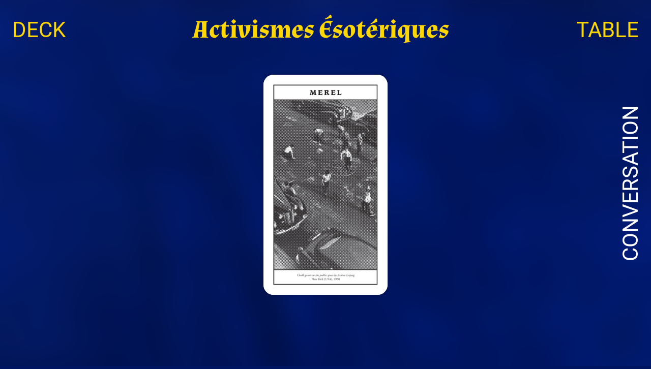

--- FILE ---
content_type: text/html; charset=UTF-8
request_url: https://activismes-esoteriques.net/carte/chalk-drawings/
body_size: 2944
content:
<!DOCTYPE html>
<html lang="fr-FR">
<head>
  <meta charset="UTF-8"/>
  <meta name="viewport" content="width=device-width, initial-scale=1"/>
  <title>Chalk Drawings &#8211; Activismes Ésoteriques</title>
<link rel='dns-prefetch' href='//s.w.org' />
		<script type="text/javascript">
			window._wpemojiSettings = {"baseUrl":"https:\/\/s.w.org\/images\/core\/emoji\/13.0.1\/72x72\/","ext":".png","svgUrl":"https:\/\/s.w.org\/images\/core\/emoji\/13.0.1\/svg\/","svgExt":".svg","source":{"concatemoji":"https:\/\/activismes-esoteriques.net\/wp-includes\/js\/wp-emoji-release.min.js?ver=5.6.16"}};
			!function(e,a,t){var n,r,o,i=a.createElement("canvas"),p=i.getContext&&i.getContext("2d");function s(e,t){var a=String.fromCharCode;p.clearRect(0,0,i.width,i.height),p.fillText(a.apply(this,e),0,0);e=i.toDataURL();return p.clearRect(0,0,i.width,i.height),p.fillText(a.apply(this,t),0,0),e===i.toDataURL()}function c(e){var t=a.createElement("script");t.src=e,t.defer=t.type="text/javascript",a.getElementsByTagName("head")[0].appendChild(t)}for(o=Array("flag","emoji"),t.supports={everything:!0,everythingExceptFlag:!0},r=0;r<o.length;r++)t.supports[o[r]]=function(e){if(!p||!p.fillText)return!1;switch(p.textBaseline="top",p.font="600 32px Arial",e){case"flag":return s([127987,65039,8205,9895,65039],[127987,65039,8203,9895,65039])?!1:!s([55356,56826,55356,56819],[55356,56826,8203,55356,56819])&&!s([55356,57332,56128,56423,56128,56418,56128,56421,56128,56430,56128,56423,56128,56447],[55356,57332,8203,56128,56423,8203,56128,56418,8203,56128,56421,8203,56128,56430,8203,56128,56423,8203,56128,56447]);case"emoji":return!s([55357,56424,8205,55356,57212],[55357,56424,8203,55356,57212])}return!1}(o[r]),t.supports.everything=t.supports.everything&&t.supports[o[r]],"flag"!==o[r]&&(t.supports.everythingExceptFlag=t.supports.everythingExceptFlag&&t.supports[o[r]]);t.supports.everythingExceptFlag=t.supports.everythingExceptFlag&&!t.supports.flag,t.DOMReady=!1,t.readyCallback=function(){t.DOMReady=!0},t.supports.everything||(n=function(){t.readyCallback()},a.addEventListener?(a.addEventListener("DOMContentLoaded",n,!1),e.addEventListener("load",n,!1)):(e.attachEvent("onload",n),a.attachEvent("onreadystatechange",function(){"complete"===a.readyState&&t.readyCallback()})),(n=t.source||{}).concatemoji?c(n.concatemoji):n.wpemoji&&n.twemoji&&(c(n.twemoji),c(n.wpemoji)))}(window,document,window._wpemojiSettings);
		</script>
		<style type="text/css">
img.wp-smiley,
img.emoji {
	display: inline !important;
	border: none !important;
	box-shadow: none !important;
	height: 1em !important;
	width: 1em !important;
	margin: 0 .07em !important;
	vertical-align: -0.1em !important;
	background: none !important;
	padding: 0 !important;
}
</style>
	<link rel='stylesheet' id='wp-block-library-css'  href='https://activismes-esoteriques.net/wp-includes/css/dist/block-library/style.min.css?ver=5.6.16' type='text/css' media='all' />
<link rel='stylesheet' id='activismes_esoteriques_bootstrap-core-css'  href='https://activismes-esoteriques.net/wp-content/themes/WP-Activismes-Esoteriques/css/bootstrap.min.css?ver=1.3.62' type='text/css' media='all' />
<link rel='stylesheet' id='activismes_esoteriques_custom-css'  href='https://activismes-esoteriques.net/wp-content/themes/WP-Activismes-Esoteriques/style.css?ver=1.3.62' type='text/css' media='all' />
<script type='text/javascript' src='https://activismes-esoteriques.net/wp-includes/js/jquery/jquery.min.js?ver=3.5.1' id='jquery-core-js'></script>
<script type='text/javascript' src='https://activismes-esoteriques.net/wp-includes/js/jquery/jquery-migrate.min.js?ver=3.3.2' id='jquery-migrate-js'></script>
<link rel="https://api.w.org/" href="https://activismes-esoteriques.net/wp-json/" /><link rel="alternate" type="application/json" href="https://activismes-esoteriques.net/wp-json/wp/v2/carte/186" /><link rel="EditURI" type="application/rsd+xml" title="RSD" href="https://activismes-esoteriques.net/xmlrpc.php?rsd" />
<link rel="wlwmanifest" type="application/wlwmanifest+xml" href="https://activismes-esoteriques.net/wp-includes/wlwmanifest.xml" /> 
<link rel="canonical" href="https://activismes-esoteriques.net/carte/chalk-drawings/" />
<link rel='shortlink' href='https://activismes-esoteriques.net/?p=186' />
<link rel="alternate" type="application/json+oembed" href="https://activismes-esoteriques.net/wp-json/oembed/1.0/embed?url=https%3A%2F%2Factivismes-esoteriques.net%2Fcarte%2Fchalk-drawings%2F" />
<link rel="alternate" type="text/xml+oembed" href="https://activismes-esoteriques.net/wp-json/oembed/1.0/embed?url=https%3A%2F%2Factivismes-esoteriques.net%2Fcarte%2Fchalk-drawings%2F&#038;format=xml" />
<link rel="icon" href="https://activismes-esoteriques.net/wp-content/uploads/2021/02/activismes-esoteriques-1-150x150.png" sizes="32x32" />
<link rel="icon" href="https://activismes-esoteriques.net/wp-content/uploads/2021/02/activismes-esoteriques-1.png" sizes="192x192" />
<link rel="apple-touch-icon" href="https://activismes-esoteriques.net/wp-content/uploads/2021/02/activismes-esoteriques-1.png" />
<meta name="msapplication-TileImage" content="https://activismes-esoteriques.net/wp-content/uploads/2021/02/activismes-esoteriques-1.png" />
  <script src="https://code.jquery.com/jquery-latest.js"></script>
</head>

<body>
<nav class="navbar navbar-expand-lg">
  <a class="navbar-brand d-lg-none activismes_esoterique" href="https://activismes-esoteriques.net">Activismes Ésotériques</a>
  <button class="navbar-toggler" type="button" data-toggle="collapse" data-target="#navbarColor01" aria-controls="navbarColor01" aria-expanded="false" aria-label="Toggle navigation">
    <span class="navbar-toggler-icon"></span>
  </button>

  <div class="collapse navbar-collapse" id="navbarColor01">
    <ul class="navbar-nav mr-auto">
      <li class="nav-item">
        <a class="nav-link" href="https://activismes-esoteriques.net/deck/">DECK</a>
      </li>
    </ul>
 	<a class="navbar-brand d-none d-lg-block activismes_esoterique" href="https://activismes-esoteriques.net">Activismes Ésotériques</a>
    <ul class="navbar-nav ml-auto">
      <li class="nav-item">
        <a class="nav-link" href="https://activismes-esoteriques.net/table/">TABLE</a>
      </li>
      <li class="nav-item d-lg-none">
        <a class="nav-link"  href="https://discord.com/channels/785169876960149514/802123224812748801" target="_blank">CONVERSATION</a>
      </li>
          </ul>
  </div>
</nav>  <section>
    <div class="container">
	  <div class="row">
        <div class="col-lg-12">
			<ul id="cartes" class="cartes">
          <li id='carte186' class='carte on'>
            <div class='wrapper card-research'>
              <div class='front'>
              </div>
              <div class='back'>
                <h3>MEREL</h3>
                <img src='https://activismes-esoteriques.net/wp-content/uploads/2021/02/2020_CYNTHIAMONTIER_TDR_BMP_EN_PRINT_EE_31-1.jpg' />
                <legend>
                  Chalk Drawings
                  <span></span>
                </legend>
              </div>
            </div>
          </li>
          <li id='info186' class='info_carte'>
            <div class='carte'>
              <div class='wrapper_bis card-research'>
                <div class='back'>
                  <h3>MEREL</h3>
                  <img src='https://activismes-esoteriques.net/wp-content/uploads/2021/02/2020_CYNTHIAMONTIER_TDR_BMP_EN_PRINT_EE_31-1.jpg' />
                  <legend>
                    Chalk Drawings
                    <span></span>
                  </legend>
                </div>
              </div>
            </div>
            <div class='text'>
              
              <h4>mots-clés</h4><p class='motscles'>chalk, drawings, play, public space</p>
            </div>
            <span class='bouton fermer'>X</span>
          </li>
          </ul>		  </div>
     </div>
    </div>
  </section>
  <script type='text/javascript' src='https://activismes-esoteriques.net/wp-content/themes/WP-Activismes-Esoteriques/js/bootstrap.min.js?ver=1.3.62' id='activismes_esoteriques_bootstrap-js-js'></script>
<script type='text/javascript' src='https://activismes-esoteriques.net/wp-content/themes/WP-Activismes-Esoteriques/js/activismes_esoteriques.js?ver=1.3.62' id='activismes_esoteriques_admin_script-js'></script>
<script type='text/javascript' src='https://activismes-esoteriques.net/wp-includes/js/wp-embed.min.js?ver=5.6.16' id='wp-embed-js'></script>
   <div id="discord_widget" class="d-none d-lg-block"><a href="https://discord.gg/jTKKHbKGBG" target="_blank">CONVERSATION</a></div>
	<!--
	<div id="discord_widget">
		<span class="open"></span>
		<iframe src="https://discordapp.com/widget?id=785169876960149514&theme=dark" width="350" height="500" allowtransparency="true" frameborder="0" sandbox="allow-popups allow-popups-to-escape-sandbox allow-same-origin allow-scripts"></iframe>
	</div>
  	<script type="text/javascript">
	  $("#discord_widget span.open").click(function() {
	    $("#discord_widget").addClass( "on" );
	    $('section').css('opacity', '0.5');
	  });
	  $("section").click(function() {
	    $("#discord_widget").removeClass( "on" );
	    $('section').css('opacity', '1');
	  });
	</script>
	-->
</body>
</html>
<script type="text/javascript">
  $("ul#cartes li.carte").each(function(){
    var carte_id=$(this).attr('id');
    var id = carte_id.replace("carte", "");
    var info_id = "info" + id;
    
    $( "ul#cartes li#" + carte_id ).click(function() {
      $( "ul#cartes li#" + info_id ).toggleClass( "on" );
    });
  });
  $( "ul#cartes li.info_carte .bouton.fermer" ).click(function() {
    $( "ul#cartes li.info_carte" ).removeClass( "on" );
  });
</script>

--- FILE ---
content_type: text/css
request_url: https://activismes-esoteriques.net/wp-content/themes/WP-Activismes-Esoteriques/style.css?ver=1.3.62
body_size: 5898
content:
@charset "UTF-8";
/*
Theme Name: WP Activismes Esoteriques
Author: Emmanuel Tremblin
Description: Template WordPress pour le site de Activismes Esoteriques
Version: 0.0.1
Text Domain: WP Activismes Esoteriques
*/

@font-face {
	font-family: 'Caracteres-L1';
	font-style: normal;
	font-weight: normal;
	src: local('Caracteres-L1'), url('fonts/Caracteres-L1.woff') format('woff');
}

@font-face {
	font-family: 'Caxton';
	font-style: normal;
	font-weight: normal;
	src: local('Caxton'), url('fonts/Caxton.woff') format('woff');
}

@font-face {
	font-family: 'Caxton-Light';
	font-style: normal;
	font-weight: normal;
	src: local('Caxton-Light'), url('fonts/Caxton-Light.woff') format('woff');
}

@font-face {
	font-family: 'GaramondBookItalic';
	font-style: normal;
	font-weight: normal;
	src: local('GaramondBookItalic'), url('fonts/GaramondBookItalic.woff') format('woff');
}

@font-face {
	font-family: 'GaramondBook';
	font-style: normal;
	font-weight: normal;
	src: local('GaramondBook'), url('fonts/GaramondBook.woff') format('woff');
}

@font-face {
	font-family: 'Roboto-Regular';
	font-style: normal;
	font-weight: normal;
	src: local('Roboto-Regular'), url('fonts/Roboto-Regular.woff') format('woff');
}

@font-face {
	font-family: 'Roboto-Bold';
	font-style: normal;
	font-weight: normal;
	src: local('Roboto-Bold'), url('fonts/Roboto-Bold.woff') format('woff');
}

@font-face {
	font-family: 'Almendra-Bold';
	font-style: normal;
	font-weight: normal;
	src: local('Almendra-Bold'), url('fonts/Almendra-Bold.woff') format('woff');
}

@font-face {
	font-family: 'Almendra-Regular';
	font-style: normal;
	font-weight: normal;
	src: local('Almendra-Regular'), url('fonts/Almendra-Regular.woff') format('woff');
}

html {
	min-height: 100vh;
	background-color:#001561;
}

body {
	background: url("img/FONDDEVELOURBLEU.png");
	background-size: cover;
	background-repeat: no-repeat;
	background-attachment: fixed;
	font-family: 'Roboto-Regular';
	color:#ffd700;
	min-height: 100vh;
}

h1, h2, h3 {
	font-family: 'Roboto-Bold';
	color:#ffd700;
}

h2{
	font-size:25px;
}

section{
	min-height:100%;
}

.row{
	margin:0;
}

.container{
	min-height:100%;
	padding-bottom: 80px;
}

a.activismes_esoterique{
	font-family: 'Almendra-Bold';
	font-size:50px;
	color:#ffd700;
	margin-right:0;
}

input:focus{
	outline: none;
}

.navbar-nav .nav-link{
	font-size:42px;
	color:#ffd700;
}

.navbar-toggler {
    border: 1px solid #ffd700;
}

.navbar-toggler-icon{
  background-image: url("data:image/svg+xml;charset=utf8,%3Csvg viewBox='0 0 32 32' xmlns='http://www.w3.org/2000/svg'%3E%3Cpath stroke='rgba(255,215,0, 1)' stroke-width='2' stroke-linecap='round' stroke-miterlimit='10' d='M4 8h24M4 16h24M4 24h24'/%3E%3C/svg%3E");
}


a.footer_link{
	display:block;
	position: fixed;
	bottom:30px;
	left:30px;
	font-size:42px;
	color:#ffffff;
	text-decoration: none;
	z-index: 10;
}

a.footer_link:hover{
	text-decoration: none;
}

a.footer_link.droite{
	right:30px;
	left:unset;
}

#discord_widget {
    display: block;
    position: fixed;
    top: 50%;
    right: 9px;
    width: 63px;
    height: 308px;
    z-index: 12;
    -webkit-transform: translate(0,-154px);
    -moz-transform: translate(0,-154px);
    -o-transform: translate(0,-154px);
    transform: translate(0,-154px);
}

#discord_widget a {
    display: block;
    position: absolute;
    bottom: 0;
    left: 63px;
    font-size: 42px;
    color: #ffffff;
    text-decoration: none;
    -webkit-transform: rotate(-90deg);
    -moz-transform: rotate(-90deg);
    -o-transform: rotate(-90deg);
    transform: rotate(-90deg);
    transform-origin: bottom left;
}

/*
#discord_widget{
    position: fixed;
    bottom: -432px;
    left: 50%;
    -webkit-transform: translate(-175px, 0);
    -moz-transform: translate(-175px, 0);
    -o-transform: translate(-175px, 0);
    transform: translate(-175px, 0);
    -webkit-transition: bottom .4s;-moz-transition: bottom .4s ease-in;-o-transition: bottom .4s ease-in;transition: bottom .4s ease-in;
	z-index:20;
}

#discord_widget.on{
    bottom: -6px;
}

#discord_widget span.open{
	position:absolute;
	display:block;
	width:100%;
	height:100%;
	z-index:21;
	cursor: pointer;
}

#discord_widget.on span.open{
	display:none;
}

#discord_widget .widgetHeader-2Hz_Ln{
 background-color:#ffd700;
}
*/

.deck_list a{
	font-family: 'Caxton-Light';
	text-decoration: none;
	color:#ffd700;
	font-size: 25px;
}

.deck_list a:hover{
	text-decoration: none;
	color:#ffd700;
}

span.bouton, a.bouton , input.bouton {
    display: inline-block;
    width: auto;
    margin: 0 10px;
    padding: 0px 25px;
    border: 4px solid #ffd700;
    background-color: transparent;
    line-height: 50px;
    text-align: center;
    font-size: 30px;
    cursor: pointer;
    color: #ffd700;
    font-family: 'Roboto-Regular';
    text-decoration: none;
}

a.bouton:hover {
    text-decoration: none;
}

.cartes  {
	margin:30px auto;
    padding: 0;
	text-align: center;
	color:#000000;
	font-size: 14px;
	background-color: rgba(255, 255, 255, 0);
	-webkit-transition: background-color .3s ease-in;-moz-transition: background-color .3s ease-in;-o-transition: background-color .3s ease-in;transition: background-color .3s ease-in;
}

.cartes li.carte, .cartes .front, .cartes .back {
	width: 244px;
	height: 433px;
}

.cartes li.carte {
	-webkit-perspective: 600px;
    -moz-perspective: 600px;
    -o-perspective: 600px;
	perspective: 600px;
	display: inline-block;
	margin-top: 0;
	margin-right: 8px;
	margin-bottom: 30px;
	margin-left: 8px;
	cursor: pointer;
	list-style: none;
	-webkit-transition: transform .2s;-moz-transition: transform .2s ease-in;-o-transition: transform .2s ease-in;transition: transform .2s ease-in;
}

.cartes li.carte:hover, .last_readings .cartes:hover li.carte {
	-webkit-transform: translateY(-10px);
	-moz-transform: translateY(-10px);
	-o-transform: translateY(-10px);
	transform: translateY(-10px);
}
.cartes li.carte.on .wrapper {
	-webkit-transform: rotateY(180deg);
	-moz-transform: rotateY(180deg);
	-o-transform: rotateY(180deg);
 	transform: rotateY(180deg);
}
/*li:nth-child(1) .back {
  background: url("https://s3-us-west-2.amazonaws.com/s.cdpn.io/82473/k-os.jpg") 0 0 no-repeat;
}
li:nth-child(2) .back {
  background: url("https://s3-us-west-2.amazonaws.com/s.cdpn.io/82473/q-od.jpg") 0 0 no-repeat;
}
li:nth-child(3) .back {
  background: url("https://s3-us-west-2.amazonaws.com/s.cdpn.io/82473/j-oh.jpg") 0 0 no-repeat;
}
li:nth-child(4) .back {
  background: url("https://s3-us-west-2.amazonaws.com/s.cdpn.io/82473/k-oc.jpg") 0 0 no-repeat;
}
li:nth-child(5) .back {
  background: url("https://s3-us-west-2.amazonaws.com/s.cdpn.io/82473/q-os.jpg") 0 0 no-repeat;
}
li:nth-child(6) .back {
  background: url("https://s3-us-west-2.amazonaws.com/s.cdpn.io/82473/j-od.jpg") 0 0 no-repeat;
}*/

.cartes .wrapper {
	position: relative;
	display: block;
	width: 100%;
	height: 100%;
	transition: all 1s;
	-webkit-transform-style: preserve-3d;
	-moz-transform-style: preserve-3d;
	-o-transform-style: preserve-3d;
	transform-style: preserve-3d;
}

.cartes .front, .cartes .back {
	padding:18px;
	position: absolute;
	backface-visibility: hidden;
	box-shadow: 0 0 7px 2px rgb(0 0 0 / 20%);
	border-radius: 20px;
}

.cartes .front {
	z-index: 3;
	background: url("img/carte_dos.jpg") 0 0 no-repeat;
	/* IE 8 */
 	-ms-filter: "progid:DXImageTransform.Microsoft.Alpha(Opacity=100)";
	/* IE 5-7 */
  	filter: alpha(opacity=100);
	/* Netscape */
  	-moz-opacity: 1;
  	/* Safari 1.x */
  	-khtml-opacity: 1;
	/* Good browsers */
  	opacity: 1;
  	-webkit-transition: opacity .7s ease-out;-moz-transition: opacity .7s ease-out;-o-transition: opacity .7s ease-out;transition: opacity .7s ease-out;
}

.cartes li.carte.on .front{
	/* IE 8 */
 	-ms-filter: "progid:DXImageTransform.Microsoft.Alpha(Opacity=0)";
	/* IE 5-7 */
  	filter: alpha(opacity=0);
	/* Netscape */
  	-moz-opacity: 0;
  	/* Safari 1.x */
  	-khtml-opacity: 0;
	/* Good browsers */
  	opacity: 0;
}

.cartes .back {
	z-index: 3;
	background-color: #FFF;
	-webkit-transform: rotateY(180deg);
	-moz-transform: rotateY(180deg);
	-o-transform: rotateY(180deg);
 	transform: rotateY(180deg);
}

.cartes .card-research .back {
	padding:0;
}

.cartes .back h3{
	display:block;
	width:100% !important;
	height: 30px;
	margin:auto;
	padding: 3px 0;
	border:2px #000 solid;
	text-align: center;
	font-family: 'Caracteres-L1';
	font-size:1em;
	line-height: 150%;
	letter-spacing: 2px;
	color:#000;
}

.cartes .card-research .back h3{
	display:none;
	font-family: 'Caxton';
	letter-spacing: 0;
}

.cartes .card-survey .back h3{
	font-family: 'Caracteres-L1';
}

.cartes .card-research .back img{
	border-radius: 20px;
	border-left:none;
	border-right:none;
}

.cartes .back img{
	display:block;
	width:100% !important;
	height:auto;
	margin:auto;
	border-left:2px #000 solid;
	border-right:2px #000 solid;
}

.cartes .back legend{
  	display: block;
    position: absolute;
    bottom: 18px;
    left: 18px;
    width: 208px;
    height: auto;
    min-height: 32px;
    margin: auto;
    padding: 5px;
    border: 2px #000 solid;
    text-align: center;
    font-family: 'GaramondBook';
    font-size: 0.42em;
    line-height: 170%;
    color: #000;
    background-color: #fff;
    z-index: 10;
}

.cartes .card-research .back legend{
	display:none;
}

.cartes .card-survey .back legend{
	font-family: 'GaramondBookItalic';
	line-height: 150%;
}

.cartes .card-survey .back legend span{
    display: block;
	font-family: 'GaramondBook';
    font-size: 1em;
	line-height: 150%;
}

.cartes li.bouton {
	display:none;
	position:fixed;
	border: 4px solid #ffd700;
	line-height: 60px;
	text-align: center;
	font-family: 'Almendra-Bold';
    font-size: 40px;
	cursor: pointer;
	color: #ffd700;
	background-color:#FFFFFF;
    z-index: 13;
}


/* INFO CARTE BOX */ 
ul.cartes li.info_carte{
	display:none;
	position: fixed;
	width: 1200px;
	height: 680px;
	top:50%;
	left:50%;
	-webkit-transform: translate(-600px, -340px);
	-moz-transform: translate(-600px, -340px);
	-o-transform: translate(-600px, -340px);
	transform: translate(-600px, -340px);
    font-size: 18px;
    background-color: rgba(255, 255, 255, 1);
    border: 4px solid #ffd700;
	z-index: 12;
    text-align: left;
}

ul.cartes li.info_carte.on{
	display:block;
}

ul.cartes li.info_carte .wrapper_bis, ul.cartes li.info_carte .front, ul.cartes li.info_carte .back {
	width: 300px;
	height: 532px;
}

ul.cartes li.info_carte .wrapper_bis {
	position: static;
	display: inline-block;
	margin: 70px auto;
	transition: all 1s;
	transform-style: preserve-3d;
}

ul.cartes li.info_carte .front, ul.cartes li.info_carte .back {
	padding:18px;
	position: absolute;
	backface-visibility: hidden;
	box-shadow: 0 0 7px 2px rgb(0 0 0 / 20%);
	border-radius: 20px;
}

ul.cartes li.info_carte .back {
	background-color: #FFF;
	transform: rotateY(0);
}

ul.cartes li.info_carte .card-research .back {
	padding:0;
}

ul.cartes li.info_carte .back h3{
	display:block;
	width:100% !important;
	height: 35px;
	margin:auto;
	padding: 3px 0;
	border:2px #000 solid;
	text-align: center;
	font-family: 'Caracteres-L1';
	font-size:1em;
	line-height: 150%;
	letter-spacing: 2px;
	color:#000;
}

ul.cartes li.info_carte .card-research .back h3{
	display:none;
	font-family: 'Caxton';
	letter-spacing: 0;
}

ul.cartes li.info_carte .card-survey .back h3{
	font-family: 'Caracteres-L1';
}

ul.cartes li.info_carte .card-research .back img{
	border-radius: 20px;
	border-left:none;
	border-right:none;
}

ul.cartes li.info_carte .back img{
	display:block;
	width:100% !important;
	height:auto;
	margin:auto;
	border-left:2px #000 solid;
	border-right:2px #000 solid;
}

ul.cartes li.info_carte .back legend{
  	display: block;
    width: 264px;
    height: auto;
    min-height: 35px;
    margin: auto;
    padding: 5px;
    border: 2px #000 solid;
    text-align: center;
    font-family: 'GaramondBook';
    font-size: 0.38em;
    line-height: 170%;
    color: #000;
}

ul.cartes li.info_carte .card-research .back legend{
	display:none;
}

ul.cartes li.info_carte .card-survey .back legend{
	font-family: 'GaramondBookItalic';
    line-height: 150%;
    bottom: 18px;
    left: 18px;
}

ul.cartes li.info_carte .card-survey .back legend span{
    display: block;
	font-family: 'GaramondBook';
    font-size: 1em;
	line-height: 150%;
}

ul.cartes li.info_carte div.carte{
	display: table-cell;
    width: 418px;
    text-align: center;
}

ul.cartes li.info_carte div.text{
	display: table-cell;
    padding: 30px 30px 0 0;
	font-family: 'Caxton-Light';
    font-size: 0.7em;
	color: #000;
	text-align: left;
	vertical-align: top;
}

ul.cartes li.info_carte div.text h4{
	font-family: 'Roboto-Bold';
    color: #000;
    font-size: 32px;
    margin: 0;
}

ul.cartes li.info_carte div.text p.motscles {
    font-family: 'Caxton-Light';
    text-decoration: none;
    color: #000;
    font-size: 32px;
    margin: 0;
    line-height: 100%;
}

ul.cartes li.info_carte span.bouton{
	display:block;
	position:absolute;
	bottom: -4px;
    right: -4px;
    width: 60px;
    height: 60px;
    padding:0;
    margin:0;
	border: 4px solid #ffd700;
	line-height: 60px;
	text-align: center;
	font-family: 'Almendra-Bold';
    font-size: 40px;
	cursor: pointer;
	color: #ffd700;
	background-color:#FFFFFF;
    z-index: 13;
}

/* GESTION TIRAGE */
.cartes.tirage {
	position: fixed;
	width: 100%;
	height: 100%;
	margin: 0;
	top:0;
	top:0;
	left:0;
    font-size: 10px;
    background-color: rgba(255, 255, 255, 0.9);
	z-index: 11;
    overflow-y: auto;
    overflow-x: hidden;
}
.cartes.tirage li.carte{
	position:fixed;
	margin:0;
	-webkit-transition: transform 1s ease-in;-moz-transition: transform 1s ease-in;-o-transition: transform 1s ease-in;transition: transform 1s ease-in;
}
.cartes.tirage li.carte, .cartes.tirage .front, .cartes.tirage .back {
	width: 140px;
	height: 248px;
}
.cartes.tirage .front, .cartes.tirage .back {
	padding: 12px;
	border-radius: 15px;
}

.cartes.tirage .card-research .front, .cartes.tirage .card-research .back {
    padding: 0;
}

.cartes.tirage .back h3 {
    height: 20px;
    line-height: 110%;
}
.cartes.tirage .back legend {
    bottom: 12px;
    left: 12px;
    width: 116px;
    min-height: 20px;
    font-size: 0.32em;
}
.cartes.tirage .card-survey .back legend {
    line-height: 150%;
}

.cartes.tirage li.bouton.info {
	display: block;
	bottom: 30px;
	left: 30px;
	width: 60px;
	height: 60px;
}

.cartes.tirage li.bouton.fermer {
	display: block;
	bottom: 30px;
	right: 30px;
	width: 60px;
	height: 60px;
}

/* TIRAGE CROIX */
.cartes.tirage.croix li.carte01{
	top:50%;
	left:50%;
	-webkit-transform: translate(-220px, -124px);
	-moz-transform: translate(-220px, -124px);
	-o-transform: translate(-220px, -124px);
	transform: translate(-220px, -124px);
}
.cartes.tirage.croix li.carte02{
	top:50%;
	left:50%;
	-webkit-transform: translate(+80px, -124px);
	-moz-transform: translate(+80px, -124px);
	-o-transform: translate(+80px, -124px);
	transform: translate(+80px, -124px);
}
.cartes.tirage.croix li.carte03{
	top:50%;
	left:50%;
	-webkit-transform: translate(-70px, -382px);
	-moz-transform: translate(-70px, -382px);
	-o-transform: translate(-70px, -382px);
	transform: translate(-70px, -382px);
}
.cartes.tirage.croix li.carte04{
	top:50%;
	left:50%;
	-webkit-transform: translate(-70px, +134px);
	-moz-transform: translate(-70px, +134px);
	-o-transform: translate(-70px, +134px);
	transform: translate(-70px, +134px);
}
.cartes.tirage.croix li.carte05{
	top:50%;
	left:50%;
	-webkit-transform: translate(-70px, -124px);
	-moz-transform: translate(-70px, -124px);
	-o-transform: translate(-70px, -124px);
	transform: translate(-70px, -124px);
}

/* GESTION INFO */
.cartes.tirage.info {
	display:none;
}
.cartes.tirage.info.on {
	display:block;
	z-index: 15;
}

.cartes.tirage.info .carte {
	z-index: 16;
}

.cartes.tirage.info.hide .carte {
	/* IE 8 */
 	-ms-filter: "progid:DXImageTransform.Microsoft.Alpha(Opacity=20)";
	/* IE 5-7 */
  	filter: alpha(opacity=20);
	/* Netscape */
  	-moz-opacity: 0.2;
  	/* Safari 1.x */
  	-khtml-opacity: 0.2;
	/* Good browsers */
  	opacity: 0.2;
}

.cartes.tirage.info .front, .cartes.tirage.info .back {
	color: #ffd700;
	border: 4px solid #ffd700;
	box-shadow: unset;
    border-radius: unset;
}

.cartes.tirage.info .back p {
	display: block;
    height: 100%;
    margin: 0;
    font-size: 40px;
    line-height: 224px;
	color: #ffd700;
    vertical-align: middle;
    text-align: center;
}

.cartes.tirage.info li.text {
    position: absolute;
    top: 30px;
    left: 30px;
    width: auto;
    height: auto;
    margin: 0;
    padding: 30px 0;
    font-size: 16px;
    color: #ffd700;
    text-align: left;
    letter-spacing: 1px;
}

/* FORM CARD PUBLISH */
form#new_card {
	position:relative;
    font-size: 18px;
    background-color: rgba(255, 255, 255, 1);
    border: 4px solid #ffd700;
    z-index: 12;
    text-align: left;
}

form#new_card .wrapper_bis, form#new_card .front, form#new_card .back {
	width: 300px;
	height: 532px;
}

form#new_card .wrapper_bis {
	position: static;
	display: inline-block;
	margin: 70px auto;
	transition: all 1s;
	transform-style: preserve-3d;
}

form#new_card .front, form#new_card .back {
	padding:18px;
	position: absolute;
	backface-visibility: hidden;
	box-shadow: 0 0 7px 2px rgb(0 0 0 / 20%);
	border-radius: 20px;
}

form#new_card .back {
	background-color: #FFF;
	transform: rotateY(0);
}

form#new_card .card-research .back {
	padding:0;
}

form#new_card .back select{
	display:block;
	width:100% !important;
	height: 35px;
	margin:auto;
	padding: 3px 0;
	border:2px #000 solid;
	text-align: center;
	font-family: 'Caracteres-L1';
	font-size:1em;
	line-height: 150%;
	letter-spacing: 2px;
	color:#000;
}

form#new_card .back select option{
	text-align: center;
}

.input-file-div {
 	display: block;
    position: relative;
    overflow: hidden;
    width: 100%;
    height: 400px;
}
.input-file-div input[type=file] {
    width: 100%;
    height: 100%;
    left: 0;
    top: 0;
    position: absolute;
    cursor: pointer;
    border-left: 2px #000 solid;
    border-right: 2px #000 solid;
}
.input-file-div .btn-upload {
	display:block;
	width:100% !important;
	height:100%;
	margin:auto;
	border-top: none;
	border-left:2px #000 solid;
	border-right:2px #000 solid;
	border-bottom: none;
	background-color: grey;
	color: #fff;
	font-size: 16px;
	font-weight:300;
	line-height: 260px;
}
.input-file-div .btn-upload i{
	display:block;
	font-size: 13px;
	font-weight:200;
	line-height: 20px;
}

form#new_card .back h3{
	font-family: 'Caracteres-L1';
}

form#new_card .back img{
	display:block;
	width:100% !important;
	height:auto;
	margin:auto;
	border-left:2px #000 solid;
	border-right:2px #000 solid;
}

form#new_card .back legend{
  	display: block;
	width: 100% !important;
	height: 60px;
	margin: auto;
	padding: 0;
	border: 2px #000 solid;
	text-align: center;
	font-family: 'GaramondBook';
	font-size: 0.45em;
	line-height: 170%;
	color:#000;
}

form#new_card .back legend{
	font-family: 'GaramondBookItalic';
	line-height: 150%;
}

form#new_card .back legend input{
    width: 98%;
    margin: 4px auto 0 auto;
    padding: 3px 0;
    text-align: center;
    color:#000;
    outline: none;
    font-size: inherit;
}

form#new_card .back legend #excerpt{
    display: block;
	font-family: 'GaramondBook';
    font-size: 1em;
	line-height: 150%;
}

form h4{
	margin-top:100px;
    color:#000;
    font-size: 30px;
    font-family: 'Roboto-Bold';
}

form h5{
	margin-top:20px;
    color:#000;
    font-size: 22px;
    font-family: 'Roboto-Bold';
}

form label{
    color:#000;
    font-size: 14px;
    font-family: 'Caxton-Light';
}

form textarea, form input{
    width: 100%;
    color:#000;
    font-size: 14px;
    font-family: 'Caxton-Light';
}

form#new_card input.bouton.publish, form#new_post input.bouton.publish{
    display: block;
    position: absolute;
    top: -4px;
    right: -4px;
    width: auto;
    height: auto;
    padding: 0px 20px;
    margin: 0;
    border: 4px solid #ffd700;
    text-align: center;
    font-family: 'Roboto-Bold';
    font-size: 40px;
    cursor: pointer;
    color: #ffd700;
    background-color: #FFFFFF;
}

form span.alert {
    display: block;
    position: absolute;
    top: 0;
    left: 0;
    width: auto;
    height: auto;
    padding: 0px 20px;
    margin-right: 0;
    border: 4px solid #ee3624;
    border-radius: 0;
    text-align: center;
    font-family: 'Roboto-Regular';
    font-size: 20px;
    cursor: pointer;
    color: #FFF;
    background-color: #ee3624;
}

form .radio {
	/* permet de positionner la radio */
	position: relative;
	display:inline-block;
	padding-right: 40px;
}

form .radio [type="radio"]:not(:checked), 
form .radio [type="radio"]:checked {
	/* Cache la radio sans
   la rendre invisible aux
   lecteurs d'écran */
    position: absolute;
    left: 0;
    top: 0;
    opacity: 0.00;
    width: 100%;
    height: 100%;
}

/* Preparer le label */
form .radio [type="radio"]:not(:checked) + label,
form .radio [type="radio"]:checked + label {
	position: relative; /* permet de positionner la radio */
	padding-left: 2.3em; /* place pour la box */
	font-size: 1.05em;
	line-height: 1.7;
	cursor: pointer; 
}

/* Aspect de la case */
form .radio [type="radio"]:not(:checked) + label::before,
form .radio [type="radio"]:checked + label::before {
	content: '';
	position: absolute;
	left: 0;
	top: 0;
	width: 30px;
    height: 30px;
	border: 1px solid #ffd700;
	background: #ffd700;
	transition: all .275s;
}

/* Aspect de la coche */
form .radio [type="radio"]:not(:checked) + label::after,
form .radio [type="radio"]:checked + label::after {
	content: '✕';
    speak: never;
    position: absolute;
    top: 16px;
    left: 5px;
    font-size: 27px;
    color: #FFF;
    line-height: 0;
    transition: all .2s;
}

/* Aspect non cochée */
form .radio [type="radio"]:not(:checked) + label::after {
	opacity: 0;
	transform: scale(0) rotate(45deg);
}

/* Aspect cochée */
form .radio [type="radio"]:checked + label::after {
	opacity: 1;
	transform: scale(1) rotate(0);
}

/*READING */

.reading .cartes li.carte{
	cursor: auto;
	-ms-filter:"progid:DXImageTransform.Microsoft.Alpha(Opacity=70)";
	filter: alpha(opacity=70);
	-moz-opacity:0.7;
	-khtml-opacity: 0.7;
	opacity: 0.7;
}

.reading .cartes li.carte .front{
	display:none;
}

.reading .cartes li.carte:hover, .reading .cartes li.carte.carte01, .reading .cartes li.carte.carte02, .reading .cartes li.carte.carte03, .reading .cartes li.carte.carte04, .reading .cartes li.carte.carte05 {
	-ms-filter:"progid:DXImageTransform.Microsoft.Alpha(Opacity=100)";
	filter: alpha(opacity=100);
	-moz-opacity:1;
	-khtml-opacity: 1;
	opacity: 1;
}

.cartes li.carte .back .carte_selection{
	display: block;
    position: absolute;
    bottom: 26px;
    right: 30px;
    width: 48px;
    height: 40px;
    background-image: url(img/READING.png);
    background-size: cover;
	cursor: pointer;
	z-index: 15;
}
.cartes li.carte .back .carte_tirage{
	display: none;
    position: absolute;
    top: 26px;
    left: 30px;
    width: 50px;
    height: 45px;
    background-size: cover;
	cursor: pointer;
}
.cartes li.carte.carte01 .back .carte_tirage{
	display: block;
    background-image: url(img/TIRAGE01.png?V2);
}
.cartes li.carte.carte02 .back .carte_tirage{
	display: block;
    background-image: url(img/TIRAGE02.png?V2);
}
.cartes li.carte.carte03 .back .carte_tirage{
	display: block;
    background-image: url(img/TIRAGE03.png?V2);
}
.cartes li.carte.carte04 .back .carte_tirage{
	display: block;
    background-image: url(img/TIRAGE04.png?V2);
}
.cartes li.carte.carte05 .back .carte_tirage{
	display: block;
    background-image: url(img/TIRAGE05.png?V2);
}

/* FORM TIRAGE PUBLISH */
form#new_post {
    position: relative;
    padding: 60px 0;
    font-size: 18px;
    background-color: rgba(255, 255, 255, 1);
    border: 4px solid #ffd700;
    z-index: 12;
    text-align: left;
}

form#new_post .cartes {
	width: 100%;
	margin: 30px auto;
    font-size: 10px;
}

form#new_post .cartes>li.carte, form#new_post .cartes>li.carte .front, form#new_post .cartes>li.carte .back {
	width: 166px;
	height: 294px;
}
form#new_post .cartes>.front, .cartes>.back {
	padding: 14px;
	border-radius: 15px;
}

form#new_post .cartes .card-survey .front, form#new_post .cartes .card-survey .back {
    padding: 12px;
}

form#new_post .cartes>li.carte.card-research .front, .cartes>li.carte.card-research .back {
    padding: 0;
}

form#new_post .cartes>li.carte .back h3 {
    height: 20px;
    line-height: 110%;
}
form#new_post .cartes>li.carte .back legend {
    height: 20px;
    font-size: 0.32em;
}
form#new_post .cartes>li.carte.card-survey .back legend {
    line-height: 150%;
}

@media (min-width: 1400px){
	.container, .container-lg, .container-md, .container-sm, .container-xl {
	    max-width: 1380px;
	}
}

@media (max-width: 1200px){
	.navbar-nav .nav-link, a.footer_link, #discord_widget a{
	    font-size: 30px;
	}
	a.activismes_esoterique {
	    font-size: 40px;
	}
	.navbar {
   		padding: 0 10px;
   	}
   	#discord_widget {
	    right: 7px;
	    height: 220px;
	    -webkit-transform: translate(0,-110px);
	    -moz-transform: translate(0,-110px);
	    -o-transform: translate(0,-110px);
	    transform: translate(0,-110px);
	}
	a.footer_link {
	    bottom: 10px;
	    left: 17px;
	}
	a.footer_link.droite {
	    right: 17px;
	}
}

@media (max-width: 992px){
	html, body{
	    width: 100vw;
	    min-height: 100vh;
	    height:auto;
	}
	.container, .container-sm {
	    max-width: 100%;
	    padding-right: 5px;
    	padding-left: 5px;
	}
	.col, .col-1, .col-10, .col-11, .col-12, .col-2, .col-3, .col-4, .col-5, .col-6, .col-7, .col-8, .col-9, .col-auto, .col-lg, .col-lg-1, .col-lg-10, .col-lg-11, .col-lg-12, .col-lg-2, .col-lg-3, .col-lg-4, .col-lg-5, .col-lg-6, .col-lg-7, .col-lg-8, .col-lg-9, .col-lg-auto, .col-md, .col-md-1, .col-md-10, .col-md-11, .col-md-12, .col-md-2, .col-md-3, .col-md-4, .col-md-5, .col-md-6, .col-md-7, .col-md-8, .col-md-9, .col-md-auto, .col-sm, .col-sm-1, .col-sm-10, .col-sm-11, .col-sm-12, .col-sm-2, .col-sm-3, .col-sm-4, .col-sm-5, .col-sm-6, .col-sm-7, .col-sm-8, .col-sm-9, .col-sm-auto, .col-xl, .col-xl-1, .col-xl-10, .col-xl-11, .col-xl-12, .col-xl-2, .col-xl-3, .col-xl-4, .col-xl-5, .col-xl-6, .col-xl-7, .col-xl-8, .col-xl-9, .col-xl-auto {
	    padding-right: 10px;
	    padding-left: 10px;
	}
	.navbar {
	    background-color: #ffd700;
	}
	a.activismes_esoterique {
	    font-size: 26px;
	}
	a.activismes_esoterique, .navbar-nav .nav-link{
	    color: #001561;
	}
	.navbar-toggler {
   		padding: 2px 5px;
	    border: 1px solid #001561;
	}
    .navbar-toggler-icon{
	  background-image: url("data:image/svg+xml;charset=utf8,%3Csvg viewBox='0 0 32 32' xmlns='http://www.w3.org/2000/svg'%3E%3Cpath stroke='rgba(0,21,97, 1)' stroke-width='2' stroke-linecap='round' stroke-miterlimit='10' d='M4 8h24M4 16h24M4 24h24'/%3E%3C/svg%3E");
	}
	.navbar-nav .nav-link, a.footer_link, #discord_widget a {
	    font-size: 22px;
	    padding: 2px 0 2px 5px;
	}
	section {
	    padding-top: 15px;
	}
	ul {
    	padding: 0;
	}
	.deck_list {
	    margin-bottom: 20px;
	}
	.deck_list a {
	    font-size: 18px;
	}
	.cartes {
   		margin: 15px auto;
	}
	.cartes li.carte, .cartes .front, .cartes .back {
	    width: 130px;
  		height: 231px;
  		border-radius: 10px;
	}
	.cartes .front, .cartes .back {
	    padding: 9px;
	}
	.cartes li.carte {
	    margin-right: 2%;
	    margin-bottom: 15px;
	    margin-left: 2%;
	}
	.cartes .back h3 {
	    height: 17px;
	    padding: 1px 0;
	    font-size: 0.7em;
	    border: 1px #000 solid;
	}
	.cartes .back img {
	    border-left: 1px #000 solid;
	    border-right: 1px #000 solid;
	}
	.cartes .back legend {
        bottom: 9px;
	    left: 9px;
	    width: 112px;
	    min-height: 17px;
	    padding: 2px;
	    font-size: 0.28em;
	    border: 1px #000 solid;
	}
	ul.cartes li.info_carte {
	    width: 100%;
	    height: 100%;
	    top: 0;
	    left: 0;
	    -webkit-transform: translate(0, 0);
	    -moz-transform: translate(0, 0);
	    -o-transform: translate(0, 0);
	    transform: translate(0, 0);
	    overflow-y: auto;
	    overflow-x: hidden;
	    font-size: 18px;
	}
	ul.cartes li.info_carte div.carte {
	    display: block;
	    width: 100%;
	    text-align: center;
	}
	ul.cartes li.info_carte .wrapper_bis {
	    margin: 30px 0 15px 0;
	}
	ul.cartes li.info_carte .wrapper_bis, ul.cartes li.info_carte .front, ul.cartes li.info_carte .back {
	    width: 240px;
	    height: 426px;
	}
	ul.cartes li.info_carte .back h3 {
	    height: 30px;
	    padding: 2px 0;
	}
	ul.cartes li.info_carte .back legend {
	    width: 204px;
	    bottom: 18px;
	    left: 18px;
	    min-height: 33px;
	    padding: 3px;
	}
	ul.cartes li.info_carte div.text {
	    padding: 10px;
	}
	ul.cartes li.info_carte div.text h4 {
	    font-size: 25px;
	    margin: 0 0 5px 0;
	}
	ul.cartes li.info_carte div.text p.motscles {
	    font-size: 25px;
	}
	span.bouton, a.bouton, input.bouton {
	    margin: 10px;
	    padding: 0px 10px;
	    line-height: 40px;
	    font-size: 25px;
	}
	.cartes.tirage {
	    height: 100vh;
	}
	.cartes.tirage .front, .cartes.tirage .back {
	    padding: 8px;
	    border-radius: 10px;
	}
	.cartes.tirage li.carte, .cartes.tirage .front, .cartes.tirage .back {
	    width: 100px;
	    height: 177px;
	}
	.cartes.tirage .back h3 {
	    height: 12px;
	}
	.cartes.tirage .back legend {
	    width: 84px;
	    min-height: 14px;
	    bottom: 8px;
	    left: 8px;
	}
	.cartes.tirage.croix li.carte01 {
	    -webkit-transform: translate(-160px, -88.5px);
	    -moz-transform: translate(-160px, -88.5px);
	    -o-transform: translate(-160px, -88.5px);
	    transform: translate(-160px, -88.5px);
	}
	.cartes.tirage.croix li.carte02 {
	    -webkit-transform: translate(+60px, -88.5px);
	    -moz-transform: translate(+60px, -88.5px);
	    -o-transform: translate(+60px, -88.5px);
	    transform: translate(+60px, -88.5px);
	}
	.cartes.tirage.croix li.carte03 {
	    -webkit-transform: translate(-50px, -275px);
	    -moz-transform: translate(-50px, -275px);
	    -o-transform: translate(-50px, -275px);
	    transform: translate(-50px, -275px);
	}
	.cartes.tirage.croix li.carte04 {
	    -webkit-transform: translate(-50px, +98px);
	    -moz-transform: translate(-50px, +98px);
	    -o-transform: translate(-50px, +98px);
	    transform: translate(-50px, +98px);
	}
	.cartes.tirage.croix li.carte05 {
	    -webkit-transform: translate(-50px, -88.5px);
	    -moz-transform: translate(-50px, -88.5px);
	    -o-transform: translate(-50px, -88.5px);
	    transform: translate(-50px, -88.5px);
	}
	.cartes.tirage.info {
		padding-bottom:50px;
	    overflow-y: auto;
	    overflow-x: hidden;
	    background-color: rgba(255, 255, 255, 01);
	}
	.cartes.tirage.info .carte {
	    display:none;
	}
	.cartes.tirage.info li.text {
	    top: 0;
	    left: 0;
	    margin: 0;
	    padding: 5px 0 0 0;
	    font-size: 14px;
	}
	.cartes.tirage li.bouton.fermer {
		position:fixed;
		width:50px;
		height:50px;
	    bottom: 0px;
	    right: 0px;
	    line-height: 50px;
    	font-size: 36px;
	}
	.cartes.tirage li.bouton.info {
		position:fixed;
		width:50px;
		height:50px;
	    bottom: 0;
	    left: 0;
	    line-height: 50px;
    	font-size: 36px;
	}
	form#new_card .wrapper_bis {
	    margin: 20px auto 0 auto;
	}
	form#new_card input.bouton.publish, form#new_post input.bouton.publish {
	    top: unset;
	    bottom: -4px;
	    right: -4px;
	    z-index: 22;
	}
	form#new_post{
	    padding: 0;
	}
	form#new_card #motscles, form#new_post #motscles {
	    margin-bottom: 55px;
	}
	form h4 {
	    margin-top: 15px;
	}
	form span.alert {
	    position: static;
	}
	.cartes li.carte .back .carte_selection {
	    bottom: 14px;
	    right: 15px;
	    width: 33px;
	    height: 29px;
	}
	.cartes li.carte .back .carte_tirage {
	    top: 15px;
	    left: 15px;
	    width: 42px;
	    height: 35px;
	}
	form#new_post .cartes>li.carte, form#new_post .cartes>li.carte .front, form#new_post .cartes>li.carte .back {
	    width: 100px;
	    height: 177px;
	}
	form#new_post .cartes>li.carte .back h3 {
	    height: 12px;
	}
	form#new_post .cartes>li.carte .back legend {
	    height: 14px;
	}
	form#new_post .offset-1{
	    margin-left: 0;
	}
}

--- FILE ---
content_type: application/javascript
request_url: https://activismes-esoteriques.net/wp-content/themes/WP-Activismes-Esoteriques/js/activismes_esoteriques.js?ver=1.3.62
body_size: -11
content:
jQuery(document).ready(function($){

  $("h1").css('color',"#f00");

});
